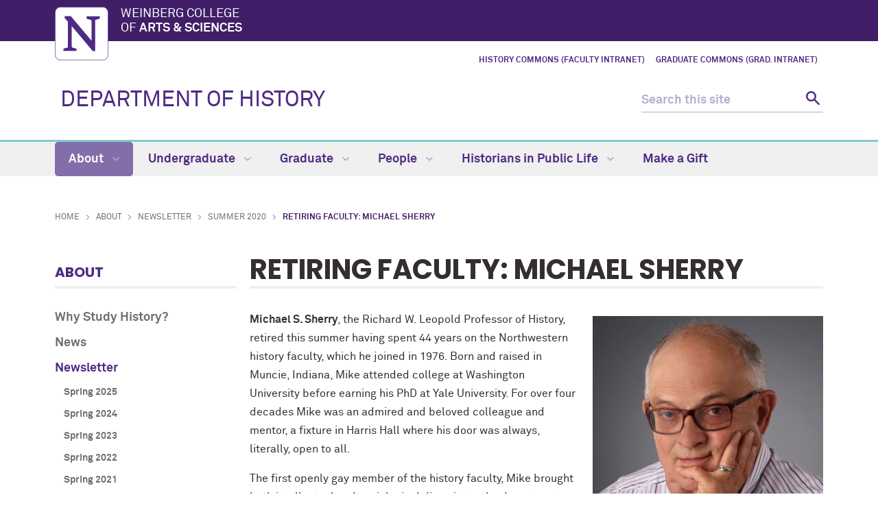

--- FILE ---
content_type: text/html
request_url: https://history.northwestern.edu/about/newsletter/summer-2020/retiring-faculty-michael-sherry.html
body_size: 9746
content:
<!DOCTYPE html>
<html xmlns="https://www.w3.org/1999/xhtml" lang="en">
<head>
<!-- Global site tag (gtag.js) - Google Analytics -->
<script async src="https://www.googletagmanager.com/gtag/js?id=G-KF8MZ2PDGH"></script>
<script>
  window.dataLayer = window.dataLayer || [];
  function gtag(){dataLayer.push(arguments);}
  gtag('js', new Date());
  gtag('config', 'G-KF8MZ2PDGH'); // new G4 ID
  gtag('config', 'G-7XLBH2NC54'); // combo
  gtag('config', 'UA-100898324-7'); // old UA ID
</script>

<meta charset="UTF-8"/>
<meta content="IE=Edge" http-equiv="X-UA-Compatible"/>
<meta content="width=device-width, initial-scale=1.0" name="viewport"/>

<meta content="e4183fdd816977245c774897e5f18fee" name="pageID"/><link href="https://weinberg.northwestern.edu/common/v2/css/styles.css" media="screen" rel="stylesheet" type="text/css"/><link href="https://weinberg.northwestern.edu/common/v2/css/print.css" media="print" rel="stylesheet" type="text/css"/><link href="https://weinberg.northwestern.edu/common/v2/css/swiper.css" media="screen" rel="stylesheet" type="text/css"/>
<link href="" media="screen" rel="stylesheet" type="text/css"/>

    <title>Retiring Faculty: Michael Sherry: Department of History - Northwestern University</title>
        <link href="https://history.northwestern.edu/about/newsletter/summer-2020/retiring-faculty-michael-sherry.html" rel="canonical"/>
<link href="https://common.northwestern.edu" rel="preconnect"/>
<meta content="https://history.northwestern.edu/about/newsletter/summer-2020/retiring-faculty-michael-sherry.html" property="og:url"/>
<meta content="Retiring Faculty: Michael Sherry: Department of History - Northwestern University" property="og:title"/>
<meta content="//common.northwestern.edu/v8/images/northwestern-thumbnail.jpg" property="og:image"/>
</head>
<body>

<a id="top"></a> <script>document.getElementsByTagName('body')[0].setAttribute('class','standard-page');</script>
<a class="screen-reader-shortcut" href="#main-content">Skip to main content</a> <!--[if lt IE 9]>
    <div id="ie">
        <p><img src="https://common.northwestern.edu/v8/css/images/icons/ie8-warning.png" alt="Warning icon" /> Your browser is <strong>out-of-date</strong> and has known <strong>security flaws</strong>. We recommend you update your browser: <a href="https://www.google.com/chrome/" target="_blank">Chrome</a> - <a href="https://www.mozilla.org/en-US/firefox/new/" target="_blank">Firefox</a> - <a href="https://windows.microsoft.com/en-us/internet-explorer/download-ie" target="_blank">Internet Explorer</a> - <a href="https://www.apple.com/safari/" target="_blank">Safari</a>.</p>
    </div>
    <![endif]-->
 
<header>
<div id="top-bar">
<div class="contain-1120">
<div id="left"><a href="https://www.northwestern.edu/"><img alt="Northwestern University" src="https://weinberg.northwestern.edu/common/v2/css/images/northwestern-university.svg"/></a> 
<div id="school"><a href="https://weinberg.northwestern.edu/">Weinberg College <span>of <strong>Arts &amp; Sciences</strong></span></a></div>
</div>
</div>
</div>
<div id="global-links"><ul><li><a href="https://nuwildcat.sharepoint.com/:u:/r/sites/WNB-HistoryDepartmentCommons/SitePages/Welcome(2).aspx?csf=1&amp;web=1&amp;e=ddoNKI" target="_blank">History Commons (Faculty Intranet)</a></li><li><a href="https://nuwildcat.sharepoint.com/:u:/r/sites/WNB-HistoryGraduateCommons/SitePages/HOME(1).aspx?csf=1&amp;web=1&amp;e=gj8fdf" target="_blank">Graduate Commons (Grad. Intranet)</a></li></ul></div> 
<div class="bottom-bar contain-1120"><div id="department"><h1><a href="../../../index.html">DEPARTMENT OF HISTORY</a></h1></div> <div class="hide-mobile" id="search">
    <div class="search-form">
        <form action="https://search.northwestern.edu/" method="get" role="search">
            <label class="hide-label" for="q-desktop">Search this site</label> 
            <input id="q-desktop" name="q" placeholder="Search this site" type="text"/> 
            <input name="as_sitesearch" type="hidden" value="https://history.northwestern.edu"/> 
            <input name="sitetitle" type="hidden" value="Department of History"/> 
            <button type="submit"><span class="hide-label">Search</span></button>
        </form>
    </div>
</div>
</div>
<div id="mobile-links"><a class="mobile-link mobile-nav-link" href="#mobile-nav"><span class="hide-label">Menu</span></a> 
<nav id="mobile-nav"><ul aria-label="main menu"><li><a class="active" href="../../index.html">About</a><span class="arrow open"><a aria-haspopup="true" href="#" role="button"><span>Collapse</span>About Submenu</a></span><ul aria-expanded="true" aria-hidden="false" style="display:block"><li><a href="../../why-study-history.html">Why Study History?</a></li><li><a href="../../news/index.html">News</a><span class="arrow"><a aria-haspopup="true" href="#" role="button"><span>Expand</span>News Submenu</a></span><ul aria-expanded="false" aria-hidden="true"><li><a href="../../news/department-award-prizes.html">Department Awards and Prizes</a></li><li><a href="../../news/harris-hundred-years.html">Harris Hall turns 100!</a></li><li><a href="../../news/2025/index.html">2025</a></li><li><a href="../../news/2024/index.html">2024</a></li><li><a href="../../news/2023/index.html">2023</a></li><li><a href="../../news/2022/index.html">2022</a></li><li><a href="../../news/2021/index.html">2021</a><span class="arrow"><a aria-haspopup="true" href="#" role="button"><span>Expand</span>2021 Submenu</a></span><ul aria-expanded="false" aria-hidden="true"><li><a href="../../news/2021/department-of-history-year-end-celebration-2021.html">Year-End Celebration 2021</a></li></ul></li><li><a href="../../news/2020/index.html">2020</a><span class="arrow"><a aria-haspopup="true" href="#" role="button"><span>Expand</span>2020 Submenu</a></span><ul aria-expanded="false" aria-hidden="true"><li><a href="../../news/2020/department-of-history-year-end-celebration-2020.html">Year-End Celebration 2020</a></li></ul></li><li><a href="../../news/2019/index.html">2019</a></li><li><a href="../../news/2018/index.html">2018</a></li><li><a href="../../news/2017/index.html">2017</a></li><li><a href="../../news/2016/index.html">2016</a></li></ul></li><li><a class="active" href="../index.html">Newsletter</a><span class="arrow open"><a aria-haspopup="true" href="#" role="button"><span>Collapse</span>Newsletter Submenu</a></span><ul aria-expanded="true" aria-hidden="false" style="display:block"><li><a href="../spring-2025/index.html">Spring 2025</a><span class="arrow"><a aria-haspopup="true" href="#" role="button"><span>Expand</span>Spring 2025 Submenu</a></span><ul aria-expanded="false" aria-hidden="true"><li><a href="../spring-2025/a-message-from-the-chair.html">A Message from the Chair</a></li><li><a href="../spring-2025/retiree-spotlight-dyan-elliott.html">Retiree Spotlight: Dyan Elliott</a></li><li><a href="../spring-2025/sanders-seminar.html">Sanders Seminar</a></li><li><a href="../spring-2025/the-leopold-lecture-a-35-year-tradition.html">The Leopold Lecture: A 35-Year Tradition </a></li><li><a href="../spring-2025/chabraja-center-happenings.html">Chabraja Center Happenings</a></li><li><a href="../spring-2025/ongoing-work-to-preserve-evanstons-black-history.html">Symposium Highlights: Preserving Evanston’s Black History</a></li><li><a href="../spring-2025/the-stories-in-our-histories-historians-confront-themselves.html">The Stories in Our Histories: Historians Confront Themselves </a></li><li><a href="../spring-2025/a-community-of-scholars-the-history-honors-thesis.html">A Community of Scholars: The History Honors Thesis  </a></li><li><a href="../spring-2025/thesis-generations.html">Thesis Generations </a></li><li><a href="../spring-2025/alumnus-spotlight-one.html">Alumnus Spotlight: A Conversation with Beatriz Sampaio, class of 2021</a></li><li><a href="../spring-2025/alumnus-spotlight-two.html">Alumnus Spotlight: A Conversation with Asher Martin-Rosenthal, class of 2024</a></li><li><a href="../spring-2025/alumni-news.html">Alumni News</a></li><li><a href="../spring-2025/graduate-student-spotlight-ezi-ogbuli.html">Graduate Student Spotlight: Ezi Ogbuli </a></li><li><a href="../spring-2025/graduate-student-spotlight-cole-roecker.html">Graduate Student Spotlight: Cole Roecker </a></li><li><a href="../spring-2025/graduate-student-news.html">Graduate Student News </a></li><li><a href="../spring-2025/historians-and-campus-programs.html">Historians and Campus Programs</a></li><li><a href="../spring-2025/conversations-with-the-dean.html">Conversations with the Dean</a></li><li><a href="../spring-2025/faculty-news.html">Faculty News</a></li><li><a href="../spring-2025/staff-news.html">Staff News</a></li><li><a href="../spring-2025/courtesy-appointment.html">Courtesy Appointment: Rose Miron</a></li><li><a href="../spring-2025/thank-you.html">Thank You</a></li></ul></li><li><a href="../spring-2024/index.html">Spring 2024</a><span class="arrow"><a aria-haspopup="true" href="#" role="button"><span>Expand</span>Spring 2024 Submenu</a></span><ul aria-expanded="false" aria-hidden="true"><li><a href="../spring-2024/a-message-from-the-chair.html">A Message from the Chair</a></li><li><a href="../spring-2024/retiree-spotlight1.html">Retiree Spotlight: Sarah Maza</a></li><li><a href="../spring-2024/retiree-spotlight2.html">Retiree Spotlight: David Schoenbrun</a></li><li><a href="../spring-2024/in-memoriam-raymond-foster-kierstead.html">In Memoriam: Raymond Foster Kierstead (1934-2023) </a></li><li><a href="../spring-2024/harris-hall-new-material-history-lab.html">New Material History Lab in Harris Hall</a></li><li><a href="../spring-2024/new-faculty-spotlight1.html">New Faculty Spotlight </a></li><li><a href="../spring-2024/new-faculty-spotlight2.html">New Faculty Spotlight </a></li><li><a href="../spring-2024/new-faculty-spotlight3.html">New Faculty Spotlight</a></li><li><a href="../spring-2024/courtesy-appointment.html">Courtesy Appointments</a></li><li><a href="../spring-2024/faculty-news.html">Faculty News</a></li><li><a href="../spring-2024/staff-news.html">Staff News</a></li><li><a href="../spring-2024/graduate-student-news.html">Graduate Student News</a></li><li><a href="../spring-2024/alumni-news.html">Alumni News</a></li><li><a href="../spring-2024/honors-thesis.html">The Undergraduate Honors Thesis Experience</a></li><li><a href="../spring-2024/undergraduate-spotlights.html">Undergraduate Spotlights</a></li><li><a href="../spring-2024/sanders-student-testimonies.html">Sanders Student Testimonies </a></li><li><a href="../spring-2024/graduate-student-spotlight.html">Graduate Student Spotlight: Marquis Taylor</a></li><li><a href="../spring-2024/new-roberta-buffett-director.html">New Roberta Buffett Director</a></li><li><a href="../spring-2024/chabraja-center-happenings.html">Chabraja Center Happenings</a></li><li><a href="../spring-2024/2023-24-book-celebration.html">2023-24 Book Celebration</a></li><li><a href="../spring-2024/conversations-with-the-dean-featuring-gerry-cadava.html">Conversations with the Dean featuring Gerry Cadava</a></li><li><a href="../spring-2024/thank-you.html">Thank you!</a></li></ul></li><li><a href="../spring-2023/index.html">Spring 2023</a><span class="arrow"><a aria-haspopup="true" href="#" role="button"><span>Expand</span>Spring 2023 Submenu</a></span><ul aria-expanded="false" aria-hidden="true"><li><a href="../spring-2023/a-message-from-the-chair.html">A Message from the Chair</a></li><li><a href="../spring-2023/harris-hall-renovation-tour.html">Harris Hall Renovation Tour</a></li><li><a href="../spring-2023/chabraja-center-happenings.html">Chabraja Center Happenings</a></li><li><a href="../spring-2023/in-memoriam.html">In Memoriam: Frank Safford </a></li><li><a href="../spring-2023/in-memoriam-jock-mclane.html">In Memoriam: Jock McLane</a></li><li><a href="../spring-2023/new-endowment-sanders-scholars-program.html">A New Endowment: The Sanders Scholars Program</a></li><li><a href="../spring-2023/retiree-spotlight.html">Retiree Spotlight </a></li><li><a href="../spring-2023/new-faculty-spotlight---video.html">New Faculty Spotlight - Video</a></li><li><a href="../spring-2023/new-faculty-spotlight.html">New Faculty Spotlight</a></li><li><a href="../spring-2023/faculty-news.html">Faculty News</a></li><li><a href="../spring-2023/honors-thesis.html">Honors Thesis</a></li><li><a href="../spring-2023/staff-news.html">Staff News</a></li><li><a href="../spring-2023/undergraduate-spotlights.html">Undergraduate Spotlights</a></li><li><a href="../spring-2023/graduate-student-spotlight-ruby-daily.html">A New Chabraja Center Postdoctoral Fellowship</a></li><li><a href="../spring-2023/graduate-student-accomplishments.html">Graduate Student Accomplishments</a></li><li><a href="../spring-2023/recent-graduate-spotlight.html">Graduate Spotlight: Aoi Saito</a></li><li><a href="../spring-2023/courtesy-appointment.html">Courtesy Appointment</a></li><li><a href="../spring-2023/book-celebration-22.html">2022-23 Book Celebration</a></li><li><a href="../spring-2023/training-workshop-with-brian-rosenwald.html">Workshop with Brian Rosenwald</a></li><li><a href="../spring-2023/alumni-news.html">Alumni News</a></li><li><a href="../spring-2023/thank-you.html">Thank you!</a></li></ul></li><li><a href="../spring-2022/index.html">Spring 2022</a><span class="arrow"><a aria-haspopup="true" href="#" role="button"><span>Expand</span>Spring 2022 Submenu</a></span><ul aria-expanded="false" aria-hidden="true"><li><a href="../spring-2022/a-message-from-the-chair.html">A Message from the Chair</a></li><li><a href="../spring-2022/chabraja-center-happenings.html">Chabraja Center Happenings</a></li><li><a href="../spring-2022/book-celebration-22.html">2021-2022 Book Celebration</a></li><li><a href="../spring-2022/two-new-endowments.html">Two New Endowments</a></li><li><a href="../spring-2022/faculty-research-spotlight.html">Faculty Research Spotlight</a></li><li><a href="../spring-2022/faculty-spotlight.html">Faculty Spotlight</a></li><li><a href="../spring-2022/faculty-spotlight-binford.html">Prof. Binford</a></li><li><a href="../spring-2022/carl-petry.html">Carl Petry</a></li><li><a href="../spring-2022/faculty-news-22.html">Faculty News</a></li><li><a href="../spring-2022/grad-accomplishments-22.html">Grad Student Accomplishments</a></li><li><a href="../spring-2022/alumni-news-22.html">Alumni News</a></li></ul></li><li><a href="../spring-2021/index.html">Spring 2021</a><span class="arrow"><a aria-haspopup="true" href="#" role="button"><span>Expand</span>Spring 2021 Submenu</a></span><ul aria-expanded="false" aria-hidden="true"><li><a href="../spring-2021/a-message-from-the-chair.html">A Message from the Chair</a></li><li><a href="../spring-2021/chabraja-center-happenings.html">Chabraja Center Happenings</a></li><li><a href="../spring-2021/book-celebration.html">2020-2021 Book Celebration</a></li><li><a href="../spring-2021/applying-to-grad-school-2020.html">Applying to Graduate School in 2020</a></li><li><a href="../spring-2021/grad-research-during-pandemic.html">Dissertation Research in the Age of Covid</a></li><li><a href="../spring-2021/grad-accomplishments.html">Grad Student Accomplishments</a></li><li><a href="../spring-2021/kiel-interview.html">Expert Witness Doug Kiel</a></li><li><a href="../spring-2021/new-faculty-spotlight.html">New Faculty Spotlight</a></li><li><a href="../spring-2021/faculty-news.html">Faculty News</a></li><li><a href="../spring-2021/manning-interview.html">Alumni Spotlight</a></li><li><a href="../spring-2021/alumni-news.html">Alumni News</a></li></ul></li><li><a class="active" href="index.html">Summer 2020</a><span class="arrow open"><a aria-haspopup="true" href="#" role="button"><span>Collapse</span>Summer 2020 Submenu</a></span><ul aria-expanded="true" aria-hidden="false" style="display:block"><li><a href="a-message-from-the-chair.html">A Message from the Chair</a></li><li><a href="retiring-faculty-john-bushnell.html">Retiring Faculty: John Bushnell</a></li><li><a class="active" href="retiring-faculty-michael-sherry.html">Retiring Faculty: Michael Sherry</a></li><li><a href="dyan-elliott-on-teaching-about-pandemics.html">Learning About Pandemics</a></li><li><a href="faculty-promotions.html">Faculty Promotions</a></li><li><a href="chabraja-center-activities.html">Chabraja Center Activities</a></li><li><a href="undergraduate-scholarship-and-awards.html">Undergraduate Scholarship and Awards</a></li><li><a href="recent-alumni-spotlight.html">Recent Alumni Spotlight</a></li><li><a href="faculty-news.html">Faculty News</a></li><li><a href="alumni-news.html">Alumni News</a></li></ul></li><li><a href="../winter-2020/index.html">Winter 2020</a><span class="arrow"><a aria-haspopup="true" href="#" role="button"><span>Expand</span>Winter 2020 Submenu</a></span><ul aria-expanded="false" aria-hidden="true"><li><a href="../winter-2020/a-message-from-the-chair.html">A Message from the Chair</a></li><li><a href="../winter-2020/staff-spotlight.html">Staff Spotlight</a></li><li><a href="../winter-2020/in-memoriam-jock-mclane.html">In Memoriam: Jock McLane</a></li><li><a href="../winter-2020/visiting-faculty-spotlight.html">New Faculty Spotlight</a></li><li><a href="../winter-2020/chabraja-center-happenings.html">Chabraja Center Happenings</a></li><li><a href="../winter-2020/undergraduate-scholarship-and-awards.html">Undergraduate Scholarship and Awards</a></li><li><a href="../winter-2020/kate-masur-appointed-journal-editor.html">Kate Masur Appointed Journal Editor</a></li><li><a href="../winter-2020/alumni-spotlight.html">Alumni Spotlight</a></li><li><a href="../winter-2020/faculty-news.html">Faculty News</a></li><li><a href="../winter-2020/alumni-news.html">Alumni News</a></li><li><a href="../winter-2020/we-are-grateful.html">We Are Grateful</a></li></ul></li><li><a href="../summer-2019/index.html">Summer 2019</a><span class="arrow"><a aria-haspopup="true" href="#" role="button"><span>Expand</span>Summer 2019 Submenu</a></span><ul aria-expanded="false" aria-hidden="true"><li><a href="../summer-2019/a-message-from-the-chair.html">A Message from the Chair</a></li><li><a href="../summer-2019/teaching-awards.html">Prize-winning Teachers</a></li><li><a href="../summer-2019/wachsmann-spotlight.html">Wachsmann Spotlight</a></li><li><a href="../summer-2019/guanche-spotlight.html">Guanche Spotlight</a></li><li><a href="../summer-2019/2019-20-kaplan-scholars.html">2019-20 Kaplan Scholars</a></li><li><a href="../summer-2019/scott-de-orio-wins-dissertation-award.html">Scott De Orio wins Dissertation Award</a></li><li><a href="../summer-2019/recent-alumni-spotlight.html">Recent Alumni Spotlight</a></li><li><a href="../summer-2019/undergraduate-scholarship-and-awards.html">Undergraduate Scholarship and Awards</a></li><li><a href="../summer-2019/phds-awarded-2018-19.html">PhDs Awarded 2018-19</a></li><li><a href="../summer-2019/investiture-of-endowed-chair.html">Investiture of Endowed Chair</a></li><li><a href="../summer-2019/faculty-news.html">Faculty News</a></li><li><a href="../summer-2019/alumni-news.html">Alumni News</a></li><li><a href="../summer-2019/thank-you-to-our-donors.html">Thank you to our donors</a></li></ul></li><li><a href="../winter-2019/index.html">Winter 2019</a><span class="arrow"><a aria-haspopup="true" href="#" role="button"><span>Expand</span>Winter 2019 Submenu</a></span><ul aria-expanded="false" aria-hidden="true"><li><a href="../winter-2019/chair-message.html">A Message from the Chair</a></li><li><a href="../winter-2019/student-spotlight.html">Student Spotlight</a></li><li><a href="../winter-2019/recent-alumni-spotlight.html">Recent Alumni Spotlight</a></li><li><a href="../winter-2019/new-faculty-spotlight.html">New Faculty Spotlight</a></li><li><a href="../winter-2019/chabraja-center-happenings.html">Chabraja Center Happenings</a></li><li><a href="../winter-2019/staff-spotlight.html">Staff Spotlight</a></li><li><a href="../winter-2019/cakes-and-classes.html">Cakes and Classes</a></li><li><a href="../winter-2019/phds-awarded-2017-18.html">PhDs Awarded 2017-18</a></li><li><a href="../winter-2019/undergraduate-scholarship-and-awards.html">Undergraduate Scholarship and Awards</a></li><li><a href="../winter-2019/faculty-news.html">Faculty News</a></li><li><a href="../winter-2019/alumni-news.html">Alumni News</a></li></ul></li><li><a href="../newsletter-pdf-archive.html">Past Newsletter Archive</a></li></ul></li><li><a href="../../events/index.html">Events</a><span class="arrow"><a aria-haspopup="true" href="#" role="button"><span>Expand</span>Events Submenu</a></span><ul aria-expanded="false" aria-hidden="true"><li><a href="../../events/past-events.html">Past Events</a></li></ul></li><li><a href="../../chabraja-center.html">Chabraja Center for Historical Studies</a></li><li><a href="https://sites.northwestern.edu/materialhistorylab/about/#:~:text=The%20Material%20History%20Lab%20at,ways%20of%20thinking%20about%20history.">Material History Lab</a></li><li><a href="../../harris-108-leopold-room.html">Harris 108 - Leopold Room</a></li></ul></li><li><a href="../../../undergraduate/index.html">Undergraduate</a><span class="arrow"><a aria-haspopup="true" href="#" role="button"><span>Expand</span>Undergraduate Submenu</a></span><ul aria-expanded="false" aria-hidden="true"><li><a href="../../../undergraduate/teaching-assistant-office-hours.html">Teaching Assistant Office Hours</a></li><li><a href="../../../undergraduate/first-year-focus1.html">First-Year Focus </a></li><li><a href="../../../undergraduate/major-minor/index.html">Major and Minor</a><span class="arrow"><a aria-haspopup="true" href="#" role="button"><span>Expand</span>Major and Minor Submenu</a></span><ul aria-expanded="false" aria-hidden="true"><li><a href="../../../undergraduate/major-minor/declaring-major-minor.html">Declaring a Major or Minor</a></li><li><a href="../../../undergraduate/major-minor/major-requirements.html">Major Requirements</a></li><li><a href="../../../undergraduate/major-minor/minor-requirements.html">Minor Requirements</a></li><li><a href="../../../undergraduate/major-minor/grading-guidelines.html">Grading Guidelines</a></li><li><a href="../../../undergraduate/forms.html">Forms</a></li></ul></li><li><a href="../../../undergraduate/advising/index.html">Advising</a><span class="arrow"><a aria-haspopup="true" href="#" role="button"><span>Expand</span>Advising Submenu</a></span><ul aria-expanded="false" aria-hidden="true"><li><a href="../../../undergraduate/advising/recommendation-letters.html">Requesting Letters of Recommendation</a></li></ul></li><li><a href="../../../undergraduate/history-writing-center.html">History Writing Center</a></li><li><a href="https://history.northwestern.edu/courses/index.html">Courses</a></li><li><a href="../../../undergraduate/honors-awards-research/index.html">Honors, Awards, and Research</a><span class="arrow"><a aria-haspopup="true" href="#" role="button"><span>Expand</span>Honors, Awards, and Research Submenu</a></span><ul aria-expanded="false" aria-hidden="true"><li><a href="../../../undergraduate/honors-awards-research/senior-thesis/index.html">Senior Thesis Seminar</a><span class="arrow"><a aria-haspopup="true" href="#" role="button"><span>Expand</span>Senior Thesis Seminar Submenu</a></span><ul aria-expanded="false" aria-hidden="true"><li><a href="../../../undergraduate/honors-awards-research/senior-thesis/prospective-thesis-applicants.html">Prospective Thesis Applicants</a></li><li><a href="../../../undergraduate/honors-awards-research/senior-thesis/current-thesis-students.html">Current Thesis Students</a></li></ul></li><li><a href="../../../undergraduate/honors-awards-research/yearly-awards.html">Yearly Awards</a></li><li><a href="../../../undergraduate/honors-awards-research/recent-award-winners.html">Recent Award Winners</a></li><li><a href="../../../undergraduate/honors-awards-research/grants-funding.html">Undergraduate Grants and Funding</a></li></ul></li><li><a href="../../../undergraduate/forms.html">Forms</a></li><li><a href="../../../undergraduate/careers/index.html">Careers for History Majors</a></li><li><a href="../../../undergraduate/undergraduate-alumni-profiles.html">Undergraduate Alumni Profiles</a></li><li><a href="../../../undergraduate/sanders-scholars-program/index.html">Sanders Scholars Program</a><span class="arrow"><a aria-haspopup="true" href="#" role="button"><span>Expand</span>Sanders Scholars Program Submenu</a></span><ul aria-expanded="false" aria-hidden="true"><li><a href="../../../undergraduate/sanders-scholars-program/2025-sanders-scholars.html">2025-26 Sanders Scholars</a></li><li><a href="../../../undergraduate/sanders-scholars-program/2024-sanders-scholars.html">2024-25 Sanders Scholars</a></li><li><a href="../../../undergraduate/sanders-scholars-program/2023-meet-the-scholars1.html">2023-24 Sanders Scholars </a></li></ul></li><li><a href="https://historicalstudies.northwestern.edu/fellowships/leopold-fellows/">The Leopold Fellowship Program</a></li></ul></li><li><a href="../../../graduate/index.html">Graduate</a><span class="arrow"><a aria-haspopup="true" href="#" role="button"><span>Expand</span>Graduate Submenu</a></span><ul aria-expanded="false" aria-hidden="true"><li><a href="../../../graduate/prospective-students/index.html">Prospective Students</a><span class="arrow"><a aria-haspopup="true" href="#" role="button"><span>Expand</span>Prospective Students Submenu</a></span><ul aria-expanded="false" aria-hidden="true"><li><a href="../../../graduate/prospective-students/about-program.html">About the Program</a></li><li><a href="../../../graduate/prospective-students/admission-financial-aid.html">Admission and Financial Aid</a></li><li><a href="../../../graduate/prospective-students/application-faq.html">Application FAQ</a></li><li><a href="../../../graduate/prospective-students/courses.html">Course Offerings</a></li><li><a href="../../../people/faculty/faculty-by-field/index.html">Faculty by Field</a></li><li><a href="../../../graduate/prospective-students/interdisciplinary-cluster-initiative.html">Interdisciplinary Cluster Initiative</a></li><li><a href="../../../graduate/prospective-students/scholarly-environment.html">Scholarly Environment</a></li></ul></li><li><a href="../../../graduate/current-students/index.html">Current Students</a><span class="arrow"><a aria-haspopup="true" href="#" role="button"><span>Expand</span>Current Students Submenu</a></span><ul aria-expanded="false" aria-hidden="true"><li><a href="../../../graduate/current-students/degree-requirements.html">Degree Requirements</a></li><li><a href="../../../graduate/current-students/department-prizes.html">Departmental Prizes</a></li><li><a href="../../../graduate/current-students/links.html">Graduate School Links</a></li><li><a href="https://buffett.northwestern.edu/programs/graduate-opportunities/">Buffett Institute of Global Affairs</a></li></ul></li><li><a href="../../../graduate/news-awards/index.html">News and Awards</a><span class="arrow"><a aria-haspopup="true" href="#" role="button"><span>Expand</span>News and Awards Submenu</a></span><ul aria-expanded="false" aria-hidden="true"><li><a href="../../../graduate/news-awards/2024-2025.html">2024-2025</a></li><li><a href="../../../graduate/news-awards/2023-2024.html">2023-2024</a></li><li><a href="../../../graduate/news-awards/2022-2023.html">2022-2023</a></li><li><a href="../../../graduate/news-awards/2021-2022.html">2021-2022</a></li><li><a href="../../../graduate/news-awards/2020-2021.html">2020-2021</a></li><li><a href="../../../graduate/news-awards/2019-2020.html">2019-2020</a></li><li><a href="../../../graduate/news-awards/2018-2019.html"> 2018-2019</a></li><li><a href="../../../graduate/news-awards/2017-2018.html">2017-2018</a></li></ul></li><li><a href="../../../graduate/placement/index.html">Recent Graduate Current Employment</a></li><li><a href="https://history.northwestern.edu/courses/index.html">Courses</a></li></ul></li><li><a href="../../../people/index.html">People</a><span class="arrow"><a aria-haspopup="true" href="#" role="button"><span>Expand</span>People Submenu</a></span><ul aria-expanded="false" aria-hidden="true"><li><a href="../../../people/faculty/index.html">Faculty</a><span class="arrow"><a aria-haspopup="true" href="#" role="button"><span>Expand</span>Faculty Submenu</a></span><ul aria-expanded="false" aria-hidden="true"><li><a href="../../../people/faculty/directory-office-hours.html">Office Hours and Directory</a></li><li><a href="../../../people/faculty/core-faculty/index.html">Core Faculty</a></li><li><a href="../../../people/faculty/faculty-by-field/index.html">Faculty by Field</a><span class="arrow"><a aria-haspopup="true" href="#" role="button"><span>Expand</span>Faculty by Field Submenu</a></span><ul aria-expanded="false" aria-hidden="true"><li><a href="../../../people/faculty/faculty-by-field/african-diaspora-and-african-american-history.html">African Diaspora and African American History</a></li><li><a href="../../../people/faculty/faculty-by-field/african-history.html">African History</a></li><li><a href="../../../people/faculty/faculty-by-field/american-history-before-1900.html">American History, Before 1900</a></li><li><a href="../../../people/faculty/faculty-by-field/american-history-since-1900.html">American History, Since 1900</a></li><li><a href="../../../people/faculty/faculty-by-field/asian-history.html">Asian History</a></li><li><a href="../../../people/faculty/faculty-by-field/economic-and-labor-history.html">Economic and Labor History</a></li><li><a href="../../../people/faculty/faculty-by-field/environmental-history.html">Environmental History</a></li><li><a href="../../../people/faculty/faculty-by-field/gender-and-sexuality-history.html">Gender and Sexuality History</a></li><li><a href="../../../people/faculty/faculty-by-field/global-history.html">Global History</a></li><li><a href="../../../people/faculty/faculty-by-field/history-of-science-technology-and-medicine.html">History of Science, Technology, and Medicine </a></li><li><a href="../../../people/faculty/faculty-by-field/latin-american-caribbean-history.html">Latin American and Caribbean History</a></li><li><a href="../../../people/faculty/faculty-by-field/legal-and-criminal-history.html">Legal and Criminal History</a></li><li><a href="../../../people/faculty/faculty-by-field/medieval-and-early-modern-european-history.html">Medieval and Early Modern European History</a></li><li><a href="../../../people/faculty/faculty-by-field/middle-eastern-and-north-african-history.html">Middle Eastern and North African History </a></li><li><a href="../../../people/faculty/faculty-by-field/modern-european-history-britain-and-its-empire.html">Modern European History: Britain and Its Empire</a></li><li><a href="../../../people/faculty/faculty-by-field/modern-european-history-central-eastern-europe.html">Modern European History: Central/Eastern Europe</a></li><li><a href="../../../people/faculty/faculty-by-field/modern-european-history-france-and-global-francophonie.html">Modern European History: France and Global Francophonie</a></li><li><a href="../../../people/faculty/faculty-by-field/political-and-policy-history.html">Political and Policy History</a></li><li><a href="../../../people/faculty/faculty-by-field/religious-history.html">Religious History</a></li><li><a href="../../../people/faculty/faculty-by-field/urban-history.html">Urban History</a></li><li><a href="../../../people/faculty/faculty-by-field/war-and-empire-in-history.html">War and Empire in History</a></li></ul></li><li><a href="../../../people/faculty/lecturers-and-visiting-faculty/index.html">Lecturers and Visiting Faculty</a></li><li><a href="../../../people/faculty/postdoctoral-fellows/index.html">Postdoctoral Fellows</a></li><li><a href="../../../people/faculty/affiliated-faculty/index.html">Affiliated Faculty</a></li><li><a href="../../../people/faculty/emeriti/index.html">Emeriti Faculty</a></li></ul></li><li><a href="../../../people/recent-faculty-books/index.html">Recent Faculty Books</a></li><li><a href="../../../people/graduate-students/index.html">Graduate Students</a></li><li><a href="../../../people/administrators/index.html">Administrators/Staff</a></li><li><a href="../../../people/in-memoriam/index.html">In Memoriam</a></li></ul></li><li><a href="../../../historians-in-public-life/index.html">Historians in Public Life</a><span class="arrow"><a aria-haspopup="true" href="#" role="button"><span>Expand</span>Historians in Public Life Submenu</a></span><ul aria-expanded="false" aria-hidden="true"><li><a href="https://sites.northwestern.edu/historiansinpubliclife/">Historians in Public Life Blog</a></li><li><a href="https://sites.northwestern.edu/franksaffordsymposium/">The Frank Safford Symposium</a></li><li><a href="../../../historians-in-public-life/african-history-present-past-and-future.html">African History: Present, Past, and Future</a></li></ul></li><li><a href="../../../make-a-gift/index.html">Make a Gift</a></li></ul> 
<div id="mobile-nav-bottom"><ul id="mobile-nav-bottom-left"><li><a href="https://nuwildcat.sharepoint.com/:u:/r/sites/WNB-HistoryDepartmentCommons/SitePages/Welcome(2).aspx?csf=1&amp;web=1&amp;e=ddoNKI" target="_blank">History Commons (Faculty Intranet)</a></li><li><a href="https://nuwildcat.sharepoint.com/:u:/r/sites/WNB-HistoryGraduateCommons/SitePages/HOME(1).aspx?csf=1&amp;web=1&amp;e=gj8fdf" target="_blank">Graduate Commons (Grad. Intranet)</a></li></ul></div>
</nav>
<a class="mobile-link mobile-search-link" href="#mobile-search"><span class="hide-label">Search</span></a>
<div id="mobile-search">
    <div class="search-form">
        <form action="https://search.northwestern.edu/" method="get" role="search">
            <label class="hide-label" for="q-mobile">Search this site</label> 
            <input id="q-mobile" name="q" placeholder="Search this site" type="text"/> 
            <input name="as_sitesearch" type="hidden" value="https://history.northwestern.edu"/> 
            <input name="sitetitle" type="hidden" value="Department of History"/> 
            <button type="submit"><span class="hide-label">Search</span></button>
        </form>
    </div>
</div>
</div>
</header>
<nav aria-label="main navigation menu" class="narrow-dropdown" id="top-nav"><div class="contain-1120"><ul role="menubar"><li class="active"><a href="../../index.html">About <span class="dropdown-arrow"></span></a><ul class="dropdown"><li class="nav-links"><ul><li><a href="../../why-study-history.html">Why Study History?</a></li><li><a href="../../news/index.html">News</a></li><li><a href="../index.html">Newsletter</a></li><li><a href="../../events/index.html">Events</a></li><li><a href="../../chabraja-center.html">Chabraja Center for Historical Studies</a></li><li><a href="https://sites.northwestern.edu/materialhistorylab/about/#:~:text=The%20Material%20History%20Lab%20at,ways%20of%20thinking%20about%20history.">Material History Lab</a></li><li><a href="../../harris-108-leopold-room.html">Harris 108 - Leopold Room</a></li></ul></li></ul></li>
	<li><a href="../../../undergraduate/index.html">Undergraduate <span class="dropdown-arrow"></span></a><ul class="dropdown"><li class="nav-links"><ul><li><a href="../../../undergraduate/teaching-assistant-office-hours.html">Teaching Assistant Office Hours</a></li><li><a href="../../../undergraduate/first-year-focus1.html">First-Year Focus </a></li><li><a href="../../../undergraduate/major-minor/index.html">Major and Minor</a></li><li><a href="../../../undergraduate/advising/index.html">Advising</a></li><li><a href="../../../undergraduate/history-writing-center.html">History Writing Center</a></li><li><a href="https://history.northwestern.edu/courses/index.html">Courses</a></li><li><a href="../../../undergraduate/honors-awards-research/index.html">Honors, Awards, and Research</a></li><li><a href="../../../undergraduate/forms.html">Forms</a></li><li><a href="../../../undergraduate/careers/index.html">Careers for History Majors</a></li><li><a href="../../../undergraduate/undergraduate-alumni-profiles.html">Undergraduate Alumni Profiles</a></li><li><a href="../../../undergraduate/sanders-scholars-program/index.html">Sanders Scholars Program</a></li><li><a href="https://historicalstudies.northwestern.edu/fellowships/leopold-fellows/">The Leopold Fellowship Program</a></li></ul></li></ul></li>
	<li><a href="../../../graduate/index.html">Graduate <span class="dropdown-arrow"></span></a><ul class="dropdown"><li class="nav-links"><ul><li><a href="../../../graduate/prospective-students/index.html">Prospective Students</a></li><li><a href="../../../graduate/current-students/index.html">Current Students</a></li><li><a href="../../../graduate/news-awards/index.html">News and Awards</a></li><li><a href="../../../graduate/placement/index.html">Recent Graduate Current Employment</a></li><li><a href="https://history.northwestern.edu/courses/index.html">Courses</a></li></ul></li></ul></li>
	<li><a href="../../../people/index.html">People <span class="dropdown-arrow"></span></a><ul class="dropdown nav-align-right"><li class="nav-links"><ul><li><a href="../../../people/faculty/index.html">Faculty</a></li><li><a href="../../../people/recent-faculty-books/index.html">Recent Faculty Books</a></li><li><a href="../../../people/graduate-students/index.html">Graduate Students</a></li><li><a href="../../../people/administrators/index.html">Administrators/Staff</a></li><li><a href="../../../people/in-memoriam/index.html">In Memoriam</a></li></ul></li></ul></li>
	<li><a href="../../../historians-in-public-life/index.html">Historians in Public Life <span class="dropdown-arrow"></span></a><ul class="dropdown nav-align-right"><li class="nav-links"><ul><li><a href="https://sites.northwestern.edu/historiansinpubliclife/">Historians in Public Life Blog</a></li><li><a href="https://sites.northwestern.edu/franksaffordsymposium/">The Frank Safford Symposium</a></li><li><a href="../../../historians-in-public-life/african-history-present-past-and-future.html">African History: Present, Past, and Future</a></li></ul></li></ul></li>
	<li><a href="../../../make-a-gift/index.html">Make a Gift</a></li>
	</ul></div></nav>
<div id="page"><ul id="breadcrumbs"><li><a href="../../../index.html">Home</a></li><li><a href="../../index.html">About</a></li><li><a href="../index.html">Newsletter</a></li><li><a href="index.html">Summer 2020</a></li><li class="active">Retiring Faculty: Michael Sherry</li></ul> <nav aria-label="section navigation menu" id="left-nav" tabindex="-1"><h2><a href="../../index.html">About</a></h2><ul><li><a href="../../why-study-history.html">Why Study History?</a></li><li><a href="../../news/index.html">News</a></li><li><a class="active" href="../index.html">Newsletter</a><ul><li><a href="../spring-2025/index.html">Spring 2025</a></li><li><a href="../spring-2024/index.html">Spring 2024</a></li><li><a href="../spring-2023/index.html">Spring 2023</a></li><li><a href="../spring-2022/index.html">Spring 2022</a></li><li><a href="../spring-2021/index.html">Spring 2021</a></li><li><a class="active" href="index.html">Summer 2020</a><ul class="open"><li><a href="a-message-from-the-chair.html">A Message from the Chair</a></li><li><a href="retiring-faculty-john-bushnell.html">Retiring Faculty: John Bushnell</a></li><li><a class="active" href="retiring-faculty-michael-sherry.html">Retiring Faculty: Michael Sherry</a></li><li><a href="dyan-elliott-on-teaching-about-pandemics.html">Learning About Pandemics</a></li><li><a href="faculty-promotions.html">Faculty Promotions</a></li><li><a href="chabraja-center-activities.html">Chabraja Center Activities</a></li><li><a href="undergraduate-scholarship-and-awards.html">Undergraduate Scholarship and Awards</a></li><li><a href="recent-alumni-spotlight.html">Recent Alumni Spotlight</a></li><li><a href="faculty-news.html">Faculty News</a></li><li><a href="alumni-news.html">Alumni News</a></li></ul></li><li><a href="../winter-2020/index.html">Winter 2020</a></li><li><a href="../summer-2019/index.html">Summer 2019</a></li><li><a href="../winter-2019/index.html">Winter 2019</a></li><li><a href="../newsletter-pdf-archive.html">Past Newsletter Archive</a></li></ul></li><li><a href="../../events/index.html">Events</a></li><li><a href="../../chabraja-center.html">Chabraja Center for Historical Studies</a></li><li><a href="https://sites.northwestern.edu/materialhistorylab/about/#:~:text=The%20Material%20History%20Lab%20at,ways%20of%20thinking%20about%20history.">Material History Lab</a></li><li><a href="../../harris-108-leopold-room.html">Harris 108 - Leopold Room</a></li></ul> </nav>  <main id="main-content" class="content" tabindex="-1"> 
 <h2 xmlns:media="http://search.yahoo.com/mrss/">Retiring Faculty: Michael Sherry</h2><section xmlns:media="http://search.yahoo.com/mrss/"><p><img alt="Professor Michael Sherry" class="align-image-right" height="420" src="../../../images/news-items/newsletters/michael-sherry-retirement-336x420.jpg" width="336"/><strong>Michael S. Sherry</strong>, the Richard W. Leopold Professor of History, retired this summer having spent 44 years on the Northwestern history faculty, which he joined in 1976. Born and raised in Muncie, Indiana, Mike attended college at Washington University before earning his PhD at Yale University. For over four decades Mike was an admired and beloved colleague and mentor, a fixture in Harris Hall where his door was always, literally, open to all.</p>
<p>The first openly gay member of the history faculty, Mike brought both intellectual and sociological diversity to the department, publishing works on war, politics, and culture in modern US history. He is the author of five books, including the Bancroft Prize-winning <em>The Rise of American Air Power: The Creation of Armageddon</em> in 1987, and his latest effort, <em>The Punitive Turn in American Life: How The United States Learned to Fight Crime Like A War</em>, will be published by UNC Press this fall. In between, he published <em>Gay Artists in American Culture: An Imagined Conspiracy</em>, bringing his discerning eye to what was then an emerging field, and one close to his heart.</p>
<p>His innovative questions, sources, and methods have had a particularly significant impact on the field of diplomatic history, where he challenged the distinction between the foreign and domestic in US historiography by highlighting the importance of language and culture in US foreign policy. Mike focused on the imaginative and evocative elements of American thinking about the world, finding unexpected dimensions in a familiar story. He served on the Council of the Society for Historians of American Foreign Relations from 2013 to 2016. He served as Assistant Dean for Freshmen, then as Associate Dean for Faculty in the Weinberg College of Arts and Sciences from 1994 to 2001. From 2006 to 2017 he chaired the Leopold Lecture committee, bringing leading voices in international relations and public policy to campus.</p>
<p>Mike was a prolific graduate adviser, supervising 32 doctoral dissertations and serving on dozens more dissertation committees, giving generously of his time and offering the kind of guidance that allowed each student to find her own voice. In 2002 he pioneered the department&#8217;s first dissertators&#8217; workshop for students writing dissertations in US history, which he has led ever since. He has also been a frequent and active adviser to undergraduates in the Leopold Fellows program. As one would expect given his diverse interests, his students have written on a wide array of topics in a variety of fields, and have themselves been a diverse group. Together with his innovative scholarship, Mike&#8217;s commitment to mentoring students of varied interests and backgrounds has changed who writes and teaches history and how. One testament to his work in that regard is Northwestern&#8217;s Gay and Lesbian History course, among the first in the nation when he created it in 1988. Now taught by Mike&#8217;s former doctoral student Lane Fenrich (NU PhD 1992), it remains among the department&#8217;s most popular courses. Mike also long taught a popular undergraduate course on American Cultural History that made heavy use of popular films and, in more recent years, a course titled &#8220;Go Directly to Jail: The Punitive Turn in American Life,&#8221; drawing on his latest research.</p>
<p>Mike was also an adviser and sounding-board to countless colleagues over his decades at NU, offering sage advice on everything from advising to publishing to parliamentary procedures. Humble and easy-going but also serious and hard-working with a passion for graceful prose, he was instrumental in making Northwestern a welcoming and stimulating place to teach and learn. We wish him continued success in his retirement.</p>
<p><a class="button" href="dyan-elliott-on-teaching-about-pandemics.html">Next Article</a></p></section> </main> </div>
 		

		
<footer>
<div class="contain-970">
<div class="footer-content"><a href="https://www.northwestern.edu"><img alt="Northwestern University" src="https://common.northwestern.edu/v8/css/images/northwestern-university.svg"/></a> <ul>
<li>&#169;
<script>// <![CDATA[
document.write(new Date().getFullYear())
// ]]></script>
Northwestern University</li>
<li><a href="https://www.northwestern.edu/accessibility/report/">Accessibility</a></li>
<li><a href="https://www.northwestern.edu/facilities/building-campus-access/building-access/">Building Access</a></li>
<li><a href="https://www.northwestern.edu/emergency/">Campus Emergency Information</a></li>
<li><a href="https://hr.northwestern.edu/careers/">Careers</a></li>
<li><a href="https://www.northwestern.edu/contact.html">Contact Northwestern University</a></li>
<li><a href="https://www.northwestern.edu/disclaimer.html">Disclaimer</a></li>
<li><a href="https://www.northwestern.edu/privacy/">Privacy Statement</a></li>
<li><a href="https://www.northwestern.edu/report/">Report a Concern</a></li>
<li><a href="https://policies.northwestern.edu/">University Policies</a></li>
</ul></div>
<div class="footer-content contact"><ul><li class="footer-pin-icon"><span class="hide-label">Address</span></li><li><strong>Department of History</strong></li><li>Harris 104, 1881 Sheridan Road</li><li>Evanston, IL 60208-2220</li></ul><ul><li class="footer-phone-icon"><span class="hide-label">Phone number</span></li><li><strong>Phone</strong></li><li>847-491-3407</li></ul><ul><li><strong>Fax</strong></li><li>847-467-1393</li></ul><ul><li class="footer-email-icon"><span class="hide-label">Email Address</span></li><li><a href="mailto:history@northwestern.edu">history@northwestern.edu</a></li></ul></div> <div class="footer-content"><p><strong>Social Media</strong></p><a class="social facebook" href="https://www.facebook.com/ChabrajaCenter">Facebook</a><a class="social instagram" href="https://www.instagram.com/historynorthwestern/">Instagram</a></div> 
<div class="footer-content"><ul>
<li><a href="https://www.northwestern.edu/norris/retail-operations/bookstore.html">Bookstore</a></li>
<li><a href="https://offices.northwestern.edu/">Directory</a></li>
<li><a href="https://www.library.northwestern.edu/">Library</a></li>
<li><a href="https://maps.northwestern.edu/">Maps</a></li>
<li><a href="https://www.northwestern.edu/transportation-parking/">Parking</a></li>
<li><a href="https://www.northwestern.edu/transportation-parking/shuttles/routes/">Shuttles</a></li>
</ul></div>
</div>
</footer>
<script src="https://ajax.googleapis.com/ajax/libs/jquery/3.4.1/jquery.min.js" type="text/javascript"></script>
<script src="https://weinberg.northwestern.edu/common/v2/js/scripts.js" type="text/javascript"></script><script src="https://weinberg.northwestern.edu/common/v2/js/swiper.jquery.min.js" type="text/javascript"></script>       
<script src="https://weinberg.northwestern.edu/common/v2/js/content-slider.js" type="text/javascript"></script>
</body>
</html>

--- FILE ---
content_type: image/svg+xml
request_url: https://weinberg.northwestern.edu/common/v8-assets/css/images/icons/arrow-down-ltpurple.svg
body_size: 139
content:
<?xml version="1.0" encoding="utf-8"?>
<!-- Generator: Adobe Illustrator 18.1.1, SVG Export Plug-In . SVG Version: 6.00 Build 0)  -->
<svg version="1.1" id="Layer_1" xmlns="http://www.w3.org/2000/svg" xmlns:xlink="http://www.w3.org/1999/xlink" x="0px" y="0px"
	 viewBox="390.6 607.9 8 5" enable-background="new 390.6 607.9 8 5" xml:space="preserve">
<path fill="#B69FD5" d="M391.5,607.9l3.1,3.1l3.1-3.1l0.9,0.9l-4,4l-4-4L391.5,607.9z"/>
</svg>
